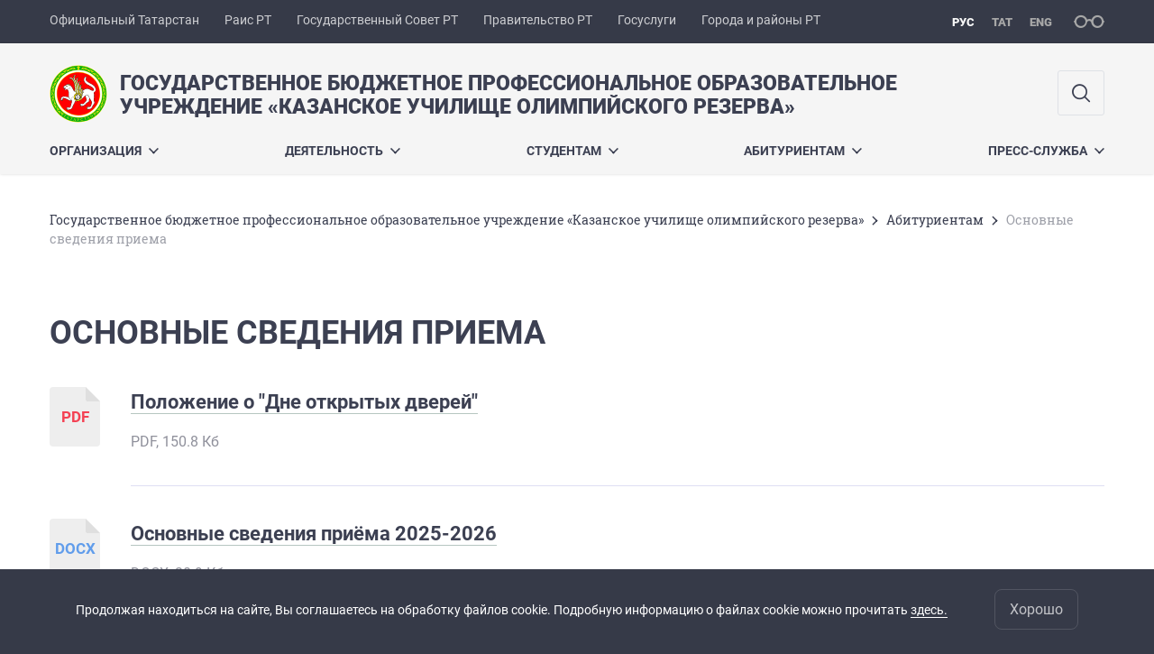

--- FILE ---
content_type: text/html; charset=UTF-8
request_url: https://kazuor.tatarstan.ru/osnovnie-svedeniya-priema.htm
body_size: 7314
content:
<!DOCTYPE html>
<html xmlns:og="//ogp.me/ns#" lang='ru'>
<head>
	<meta charset='utf-8'>
<meta content="IE=9" http-equiv="X-UA-Compatible">
<title>Основные сведения приема</title>
<meta property="og:url" content="https://kazuor.tatarstan.ru/osnovnie-svedeniya-priema.htm" />
<meta property="og:site_name" content="Государственное бюджетное профессиональное образовательное учреждение «Казанское училище олимпийского резерва»" />
<meta property="og:title" content="Основные сведения приема" />

<meta property="og:url" content="//kazuor.tatarstan.ru/osnovnie-svedeniya-priema.htm" />
<link rel="canonical" href="https://kazuor.tatarstan.ru/osnovnie-svedeniya-priema.htm"/>


  <link rel='stylesheet' href='/design/aaa/css/government.css?f=1768301450'>



<meta name='format-detection' content='telephone=yes'>

  <link rel='subresource' href='/design/aaa/js/prod/manifest.js?f=1768301451'>
  <link rel='subresource' href='/design/aaa/js/prod/vendor.js?f=1768301451'>
  <link rel='subresource' href='/design/aaa/js/prod/common.js?f=1768301451'>

<link rel="icon" type="image/png" href="/favicon-32x32.png?v=2" sizes="32x32" />
<link rel="icon" type="image/png" href="/favicon-16x16.png?v=2" sizes="16x16" />








</head>
<body>
<div id='app' class='app theme-ministry'>
	<div class='crossbar hidden-xs'>
	<div class='container-fluid'>
        <noindex>
		<div class='crossbar__menu'>
							<a href='//tatarstan.ru/' rel="nofollow" class='crossbar__menu-item' title='Официальный Татарстан'>Официальный Татарстан</a>
				<a href='//rais.tatarstan.ru/' rel="nofollow" class='crossbar__menu-item' title='Раис Республики Татарстан'>Раис РТ</a>
                <a href='//gossov.tatarstan.ru/' rel="nofollow" class='crossbar__menu-item' title='Государственный Совет Республики Татарстан'>Государственный Совет РТ</a>
                <a href='//prav.tatarstan.ru/' rel="nofollow" class='crossbar__menu-item' title='Правительство Республики Татарстан'>Правительство РТ</a>
				<a href='https://uslugi.tatarstan.ru/' rel="nofollow" class='crossbar__menu-item' title='Госуслуги'>Госуслуги</a>
				<a href='//msu.tatarstan.ru/' rel="nofollow" class='crossbar__menu-item' title='Города и районы Республики Татарстан'>Города и районы РТ</a>
                <!--a href="http://100.tatarstan.ru" rel="nofollow" class='crossbar__menu-item'>
                    <img src="/rus/design/img/100-header.png" alt="100">
                </a-->
							
		</div>
        </noindex>
		<div class='crossbar__accessibility' @click='toggleImpairedMode'>
			<span class='icon-spectacles'></span>
		</div>
		<div class='crossbar__langs'>
								<a href='/' class='crossbar__langs-item crossbar__langs-item--selected'>
				рус
			</a>
										<a href='/tat/osnovnie-svedeniya-priema.htm' class='crossbar__langs-item'>
				тат
			</a>
										<a href='/eng/' class='crossbar__langs-item'>
				eng
			</a>
				</div>
	</div>
</div>


	
<gl-impaired-panel></gl-impaired-panel>
<div class='header' :class='{ "header--safari": isSafari }'>
	<div class='container-fluid'>
		<div class='header__tools'>
			<div class='row'>
				<a href='/' class='logo logo--kazuor'>
										<div class="logo__slogan-wrapper  hidden-xs ">
            <div class='logo__slogan logo__slogan--primary'>Государственное бюджетное профессиональное образовательное </div>
            <div class='logo__slogan logo__slogan--default'>учреждение «Казанское училище олимпийского резерва»</div>
          </div>
                      <div class="visible-xs">
              <div class='logo__slogan logo__slogan--primary'>ГБПОУ «КазУОР»</div>
            </div>
          				</a>
			</div>
			<div class='hidden-xs'>
        <div class='header__impaired header__langs crossbar__langs'>
                                          <a href='/' class='crossbar__langs-item crossbar__langs-item--selected'>
                рус
              </a>
                                                      <a href='/tat/osnovnie-svedeniya-priema.htm' class='crossbar__langs-item'>
                тат
              </a>
                                                      <a href='/eng/' class='crossbar__langs-item'>
                eng
              </a>
                    </div>

				<div class='header__search'>
					            <span class='header__buttons'>
					   <span onclick="showSearch()" class="btn keys" title="Поиск">
                          <span class="icon icon-search hidden-xs"></span>
					  </span>
					</span>
					                                            				</div>
			</div>
		</div>
		<div class='header__menu hidden-xs'>
	<gl-dropdown inline-template>
		<div class='menu '>
			          											<div class='menu__item' @mouseleave='hide'>
							<a @mouseenter='show' href='/rus/about' class='menu__link menu__link--dropdown'>
								Организация <span class='icon-arrow-down'></span>
							</a>
							<transition name='slide-fade'>
								<div v-cloak 
									v-if='selected === "Организация"' 
									class='dropdown'>
																			<a href='/rus/missiya.htm' class='dropdown__link'>История</a>
																			<a href='/rus/tseli-i-zadachi.htm' class='dropdown__link'>Цели и задачи</a>
																			<a href='/rus/about/rukov' class='dropdown__link'>Руководство</a>
																			<a href='/rus/about/struct' class='dropdown__link'>Структура организации</a>
																			<a href='/rus/dokumenti.htm' class='dropdown__link'>Документы</a>
																			<a href='/rus/about/uchilische' class='dropdown__link'>Основные сведения</a>
																			<a href='/rus/sportivnie-obekti-uchilishcha.htm' class='dropdown__link'>Спортивные объекты училища</a>
																			<a href='/rus/materialno-tehnicheskoe-obespechenie.htm' class='dropdown__link'>Материально-техническое обеспечение</a>
																			<a href='/rus/pedagogicheskiy-sostav.htm' class='dropdown__link'>Педагогический состав</a>
																			<a href='/rus/mezhdunarodnoe-sotrudnichestvo.htm' class='dropdown__link'>Сотрудничество</a>
																	</div>
							</transition>
						</div>
									          											<div class='menu__item' @mouseleave='hide'>
							<a @mouseenter='show' href='/#activity-block' class='menu__link menu__link--dropdown'>
								Деятельность <span class='icon-arrow-down'></span>
							</a>
							<transition name='slide-fade'>
								<div v-cloak 
									v-if='selected === "Деятельность"' 
									class='dropdown'>
																			<a href='/rus/sportivnaya-rabota.htm' class='dropdown__link'>Спортивная работа</a>
																			<a href='/rus/uchebnaya-rabota.htm' class='dropdown__link'>Учебная  работа</a>
																			<a href='/rus/platnie-uslugi' class='dropdown__link'>Платные услуги</a>
																			<a href='/rus/vospitatelnaya-rabota.htm' class='dropdown__link'>Воспитательная работа</a>
																			<a href='/rus/protivodeystvie-korruptsii.htm' class='dropdown__link'>Противодействие коррупции</a>
																			<a href='/rus/antidopingovaya-deyatelnost.htm' class='dropdown__link'>Антидопинговая деятельность</a>
																			<a href='/rus/dostupnaya-sreda.htm' class='dropdown__link'>Доступная среда</a>
																			<a href='/rus/organizatsiya-pitaniya.htm' class='dropdown__link'>Организация питания</a>
																	</div>
							</transition>
						</div>
									          											<div class='menu__item' @mouseleave='hide'>
							<a @mouseenter='show' href='/rus/docs' class='menu__link menu__link--dropdown'>
								Студентам <span class='icon-arrow-down'></span>
							</a>
							<transition name='slide-fade'>
								<div v-cloak 
									v-if='selected === "Студентам"' 
									class='dropdown'>
																			<a href='/rus/gosudarstvennaya-itogovaya-attestatsiya-oge.htm' class='dropdown__link'>Государственная итоговая аттестация (ОГЭ)</a>
																			<a href='/rus/gosudarstvennaya-itogovaya-attestatsiya-spo.htm' class='dropdown__link'>Государственная итоговая аттестация СПО</a>
																			<a href='/rus/metodicheskie-rekomendatsii-po-vipolneniyu.htm' class='dropdown__link'>Методические рекомендации по выполнению индивидуального проекта, курсовых и дипломных работ</a>
																			<a href='/rus/obrazovatelnaya-programma-osnovnogo-obshchego.htm' class='dropdown__link'>Образовательная программа основного общего образования, учебный план, календарный учебный график</a>
																			<a href='/rus/uchebniy-plan.htm' class='dropdown__link'>Образовательная программа спо, календарный учебный график, учебный план</a>
																			<a href='/rus/rabochie-programmi-uchebnih-predmetov-dlya.htm' class='dropdown__link'>Рабочие программы учебных предметов для обучающихся 8-9 классов</a>
																			<a href='/rus/studentam.htm' class='dropdown__link'>Расписание</a>
																			<a href='/rus/spiski-obuchayushchihsya.htm' class='dropdown__link'>Списки обучающихся</a>
																			<a href='/rus/tsentr-sodeystviya-trudoustroystvu-vipusknikov.htm' class='dropdown__link'>Центр карьеры КазУОР</a>
																	</div>
							</transition>
						</div>
									          											<div class='menu__item' @mouseleave='hide'>
							<a @mouseenter='show' href='/rus/abiturientam.htm' class='menu__link menu__link--dropdown'>
								Абитуриентам <span class='icon-arrow-down'></span>
							</a>
							<transition name='slide-fade'>
								<div v-cloak 
									v-if='selected === "Абитуриентам"' 
									class='dropdown'>
																			<a href='/rus/osnovnie-svedeniya-priema.htm' class='dropdown__link'>Основные сведения приема</a>
																			<a href='/rus/prikazi-o-zachislenii.htm' class='dropdown__link'>Приказы о зачислении</a>
																			<a href='/rus/raspisanie-vstupitelnih-ispitaniy.htm' class='dropdown__link'>Расписание вступительных испытаний</a>
																	</div>
							</transition>
						</div>
									          											<div class='menu__item' @mouseleave='hide'>
							<a @mouseenter='show' href='/rus/pressa' class='menu__link menu__link--dropdown'>
								Пресс-служба <span class='icon-arrow-down'></span>
							</a>
							<transition name='slide-fade'>
								<div v-cloak 
									v-if='selected === "Пресс-служба"' 
									class='dropdown'>
																			<a href='/rus/pressa/photo' class='dropdown__link'>Фоторепортажи</a>
																	</div>
							</transition>
						</div>
											</div>
	</gl-dropdown>
</div>

		<span class='visible-xs'>
      <span class='header__toggle' @click='toggleMobileMenu'>
        <span class='icon-hamburger'></span>
        <span class='icon-close'></span>
      </span>
		</span>
	</div>
</div>



<gl-mobile-menu :additional='null' :langs='[{"key":"rus","val":"\/osnovnie-svedeniya-priema.htm","label":"\u0420\u0423\u0421"},{"key":"tat","val":"\/tat\/osnovnie-svedeniya-priema.htm","label":"\u0422\u0410\u0422"},{"key":"eng","val":"\/eng\/osnovnie-svedeniya-priema.htm","label":"ENG"}]' :list='{
    "Организация": {
        "История": "/rus/missiya.htm",
        "Цели и задачи": "/rus/tseli-i-zadachi.htm",
        "Руководство": "/rus/about/rukov",
        "Структура организации": "/rus/about/struct",
        "Документы": "/rus/dokumenti.htm",
        "Основные сведения": "/rus/about/uchilische",
        "Спортивные объекты училища": "/rus/sportivnie-obekti-uchilishcha.htm",
        "Материально-техническое обеспечение": "/rus/materialno-tehnicheskoe-obespechenie.htm",
        "Педагогический состав": "/rus/pedagogicheskiy-sostav.htm",
        "Сотрудничество": "/rus/mezhdunarodnoe-sotrudnichestvo.htm"
    },
    "Деятельность": {
        "Спортивная работа": "/rus/sportivnaya-rabota.htm",
        "Учебная  работа": "/rus/uchebnaya-rabota.htm",
        "Платные услуги": "/rus/platnie-uslugi",
        "Воспитательная работа": "/rus/vospitatelnaya-rabota.htm",
        "Противодействие коррупции": "/rus/protivodeystvie-korruptsii.htm",
        "Антидопинговая деятельность": "/rus/antidopingovaya-deyatelnost.htm",
        "Доступная среда": "/rus/dostupnaya-sreda.htm",
        "Организация питания": "/rus/organizatsiya-pitaniya.htm"
    },
    "Студентам": {
        "Государственная итоговая аттестация (ОГЭ)": "/rus/gosudarstvennaya-itogovaya-attestatsiya-oge.htm",
        "Государственная итоговая аттестация СПО": "/rus/gosudarstvennaya-itogovaya-attestatsiya-spo.htm",
        "Методические рекомендации по выполнению индивидуального проекта, курсовых и дипломных работ": "/rus/metodicheskie-rekomendatsii-po-vipolneniyu.htm",
        "Образовательная программа основного общего образования, учебный план, календарный учебный график": "/rus/obrazovatelnaya-programma-osnovnogo-obshchego.htm",
        "Образовательная программа спо, календарный учебный график, учебный план": "/rus/uchebniy-plan.htm",
        "Рабочие программы учебных предметов для обучающихся 8-9 классов": "/rus/rabochie-programmi-uchebnih-predmetov-dlya.htm",
        "Расписание": "/rus/studentam.htm",
        "Списки обучающихся": "/rus/spiski-obuchayushchihsya.htm",
        "Центр карьеры КазУОР": "/rus/tsentr-sodeystviya-trudoustroystvu-vipusknikov.htm"
    },
    "Абитуриентам": {
        "Основные сведения приема": "/rus/osnovnie-svedeniya-priema.htm",
        "Приказы о зачислении": "/rus/prikazi-o-zachislenii.htm",
        "Расписание вступительных испытаний": "/rus/raspisanie-vstupitelnih-ispitaniy.htm"
    },
    "Пресс-служба": {
        "Фоторепортажи": "/rus/pressa/photo"
    }
}'></gl-mobile-menu>

<gl-rtindex-search-main param='q' action='/index.htm/gsearch' placeholder='Поиск по сайту'></gl-rtindex-search-main>

<script>
    function showSearch() {
        document.querySelector('.search_main').style.display = 'block'
        document.querySelector('.search_main__query').focus()
    }
</script>
	<div class='content '>
		<div class='container-fluid'>
					<div class='crumbs hidden-xs'>
			<gl-breadcrumbs>
							<a href='//kazuor.tatar.ru/rus/index.htm' class='link crumbs__item'>Государственное бюджетное профессиональное образовательное учреждение «Казанское училище олимпийского резерва»</a>
				<span class='icon-arrow-right'></span>
							<a href='//kazuor.tatar.ru/rus/abiturientam.htm' class='link crumbs__item'>Абитуриентам</a>
				<span class='icon-arrow-right'></span>
						<span class='crumbs__item--last'>Основные сведения приема</span>
			</gl-breadcrumbs>
		</div>

			<div class='content__main content__main--narrow'>
				<h1 class='h1'>Основные сведения приема</h1>


<div class='pubs'>


		
		<div class='pubs__item'>
			<div class='pubs__preview'>
				<gl-doc-icon>pdf</gl-doc-icon>
			</div>
			<div class='pubs__text'>
				<div class='pubs__title'>
					<a class='link' href='/file/pub/pub_3637301.pdf'>
						Положение о "Дне открытых дверей"					</a>
				</div>
				<div class='pubs__desc'>
										PDF, 150.8 Кб                    									</div>
			</div>
		</div>
	
		
		<div class='pubs__item'>
			<div class='pubs__preview'>
				<gl-doc-icon>docx</gl-doc-icon>
			</div>
			<div class='pubs__text'>
				<div class='pubs__title'>
					<a class='link' href='/file/pub/pub_3155141.docx'>
						Основные сведения приёма 2025-2026					</a>
				</div>
				<div class='pubs__desc'>
										DOCX, 20.9 Кб                    									</div>
			</div>
		</div>
	
		
		<div class='pubs__item'>
			<div class='pubs__preview'>
				<gl-doc-icon>pdf</gl-doc-icon>
			</div>
			<div class='pubs__text'>
				<div class='pubs__title'>
					<a class='link' href='/file/pub/pub_3155129.pdf'>
						Правила приема ООП ООО 2025-2026					</a>
				</div>
				<div class='pubs__desc'>
										PDF, 8.45 Мб                    									</div>
			</div>
		</div>
	
		
		<div class='pubs__item'>
			<div class='pubs__preview'>
				<gl-doc-icon>pdf</gl-doc-icon>
			</div>
			<div class='pubs__text'>
				<div class='pubs__title'>
					<a class='link' href='/file/pub/pub_3155125.pdf'>
						Правила приёма ООП СПО 2025-2026					</a>
				</div>
				<div class='pubs__desc'>
										PDF, 22.05 Мб                    									</div>
			</div>
		</div>
	
		
		<div class='pubs__item'>
			<div class='pubs__preview'>
				<gl-doc-icon>pdf</gl-doc-icon>
			</div>
			<div class='pubs__text'>
				<div class='pubs__title'>
					<a class='link' href='/file/pub/pub_3155137.pdf'>
						Дополнительные баллы индивидуальных достижений поступающих					</a>
				</div>
				<div class='pubs__desc'>
										PDF, 664.4 Кб                    									</div>
			</div>
		</div>
	
		
		<div class='pubs__item'>
			<div class='pubs__preview'>
				<gl-doc-icon>pdf</gl-doc-icon>
			</div>
			<div class='pubs__text'>
				<div class='pubs__title'>
					<a class='link' href='/file/pub/pub_3155121.pdf'>
						Программа  вступительного испытания СПО 2025-2026					</a>
				</div>
				<div class='pubs__desc'>
										PDF, 1.74 Мб                    									</div>
			</div>
		</div>
	
		
		<div class='pubs__item'>
			<div class='pubs__preview'>
				<gl-doc-icon>pdf</gl-doc-icon>
			</div>
			<div class='pubs__text'>
				<div class='pubs__title'>
					<a class='link' href='/file/pub/pub_3155117.pdf'>
						Программа вступительных испытаний для 8-9 классов 2025-2026					</a>
				</div>
				<div class='pubs__desc'>
										PDF, 2.39 Мб                    									</div>
			</div>
		</div>
	
		
		<div class='pubs__item'>
			<div class='pubs__preview'>
				<gl-doc-icon>docx</gl-doc-icon>
			</div>
			<div class='pubs__text'>
				<div class='pubs__title'>
					<a class='link' href='/file/pub/pub_3308858.docx'>
						Заявление от родителей  8-9 классы					</a>
				</div>
				<div class='pubs__desc'>
										DOCX, 18.6 Кб                    									</div>
			</div>
		</div>
	
		
		<div class='pubs__item'>
			<div class='pubs__preview'>
				<gl-doc-icon>docx</gl-doc-icon>
			</div>
			<div class='pubs__text'>
				<div class='pubs__title'>
					<a class='link' href='/file/pub/pub_3630421.docx'>
						Договор  для 8-9 классов					</a>
				</div>
				<div class='pubs__desc'>
										DOCX, 19.9 Кб                    									</div>
			</div>
		</div>
	
		
		<div class='pubs__item'>
			<div class='pubs__preview'>
				<gl-doc-icon>docx</gl-doc-icon>
			</div>
			<div class='pubs__text'>
				<div class='pubs__title'>
					<a class='link' href='/file/pub/pub_3308870.docx'>
						Заявление 1 курс СПО					</a>
				</div>
				<div class='pubs__desc'>
										DOCX, 17.0 Кб                    									</div>
			</div>
		</div>
	
		
		<div class='pubs__item'>
			<div class='pubs__preview'>
				<gl-doc-icon>docx</gl-doc-icon>
			</div>
			<div class='pubs__text'>
				<div class='pubs__title'>
					<a class='link' href='/file/pub/pub_3630425.docx'>
						Договор СПО  для совершеннолетниех					</a>
				</div>
				<div class='pubs__desc'>
										DOCX, 25.8 Кб                    									</div>
			</div>
		</div>
	
		
		<div class='pubs__item'>
			<div class='pubs__preview'>
				<gl-doc-icon>docx</gl-doc-icon>
			</div>
			<div class='pubs__text'>
				<div class='pubs__title'>
					<a class='link' href='/file/pub/pub_3630437.docx'>
						Договор  об оказании платных услуг для  совершеннолетних					</a>
				</div>
				<div class='pubs__desc'>
										DOCX, 25.8 Кб                    									</div>
			</div>
		</div>
	
		
		<div class='pubs__item'>
			<div class='pubs__preview'>
				<gl-doc-icon>docx</gl-doc-icon>
			</div>
			<div class='pubs__text'>
				<div class='pubs__title'>
					<a class='link' href='/file/pub/pub_3630445.docx'>
						Договор об оказавнии платных услуг для  несовершеннолетних					</a>
				</div>
				<div class='pubs__desc'>
										DOCX, 26.0 Кб                    									</div>
			</div>
		</div>
	<div class='pagination pagination--light'>
		</div>
</div>
			</div>
		</div>

		<div class="hidden-xs" v-sticky sticky-side='bottom'>
        	    	</div>

		
	</div>
	<gl-private-policy :privacy-policy="false"></gl-private-policy>
<div class='footer'>
    <gl-cookie-info :privacy-policy="false"></gl-cookie-info>

    <div class='container-fluid'>

    <hr class="hr impaired-visible"/>

        <div class='footnav'>
	<div class='row'>
		        		<div class='col-sm-3'>
        			<div class='footnav__section'>
        						<div class='footnav__title'><a href='/rus/about' class='footnav__link link'>Организация</a></div>
				<div class='hidden-xs'>
							<div class='footnav__item'>
					<a href='/rus/missiya.htm' class='footnav__link link'>История</a>
				</div>
							<div class='footnav__item'>
					<a href='/rus/tseli-i-zadachi.htm' class='footnav__link link'>Цели и задачи</a>
				</div>
							<div class='footnav__item'>
					<a href='/rus/about/rukov' class='footnav__link link'>Руководство</a>
				</div>
							<div class='footnav__item'>
					<a href='/rus/about/struct' class='footnav__link link'>Структура организации</a>
				</div>
							<div class='footnav__item'>
					<a href='/rus/dokumenti.htm' class='footnav__link link'>Документы</a>
				</div>
							<div class='footnav__item'>
					<a href='/rus/about/uchilische' class='footnav__link link'>Основные сведения</a>
				</div>
							<div class='footnav__item'>
					<a href='/rus/sportivnie-obekti-uchilishcha.htm' class='footnav__link link'>Спортивные объекты училища</a>
				</div>
							<div class='footnav__item'>
					<a href='/rus/materialno-tehnicheskoe-obespechenie.htm' class='footnav__link link'>Материально-техническое обеспечение</a>
				</div>
							<div class='footnav__item'>
					<a href='/rus/pedagogicheskiy-sostav.htm' class='footnav__link link'>Педагогический состав</a>
				</div>
							<div class='footnav__item'>
					<a href='/rus/mezhdunarodnoe-sotrudnichestvo.htm' class='footnav__link link'>Сотрудничество</a>
				</div>
					</div>
	        			</div>
        		</div>
		        		<div class='col-sm-3'>
        			<div class='footnav__section'>
        						<div class='footnav__title'><a href='/rus/docs' class='footnav__link link'>Студентам</a></div>
				<div class='hidden-xs'>
							<div class='footnav__item'>
					<a href='/rus/gosudarstvennaya-itogovaya-attestatsiya-oge.htm' class='footnav__link link'>Государственная итоговая аттестация (ОГЭ)</a>
				</div>
							<div class='footnav__item'>
					<a href='/rus/gosudarstvennaya-itogovaya-attestatsiya-spo.htm' class='footnav__link link'>Государственная итоговая аттестация СПО</a>
				</div>
							<div class='footnav__item'>
					<a href='/rus/metodicheskie-rekomendatsii-po-vipolneniyu.htm' class='footnav__link link'>Методические рекомендации по выполнению индивидуального проекта, курсовых и дипломных работ</a>
				</div>
							<div class='footnav__item'>
					<a href='/rus/obrazovatelnaya-programma-osnovnogo-obshchego.htm' class='footnav__link link'>Образовательная программа основного общего образования, учебный план, календарный учебный график</a>
				</div>
							<div class='footnav__item'>
					<a href='/rus/uchebniy-plan.htm' class='footnav__link link'>Образовательная программа спо, календарный учебный график, учебный план</a>
				</div>
							<div class='footnav__item'>
					<a href='/rus/rabochie-programmi-uchebnih-predmetov-dlya.htm' class='footnav__link link'>Рабочие программы учебных предметов для обучающихся 8-9 классов</a>
				</div>
							<div class='footnav__item'>
					<a href='/rus/studentam.htm' class='footnav__link link'>Расписание</a>
				</div>
							<div class='footnav__item'>
					<a href='/rus/spiski-obuchayushchihsya.htm' class='footnav__link link'>Списки обучающихся</a>
				</div>
							<div class='footnav__item'>
					<a href='/rus/tsentr-sodeystviya-trudoustroystvu-vipusknikov.htm' class='footnav__link link'>Центр карьеры КазУОР</a>
				</div>
					</div>
	        			</div>
        		</div>
		        		<div class='col-sm-3'>
        			<div class='footnav__section'>
        						<div class='footnav__title'><a href='/rus/abiturientam.htm' class='footnav__link link'>Абитуриентам</a></div>
				<div class='hidden-xs'>
							<div class='footnav__item'>
					<a href='/rus/osnovnie-svedeniya-priema.htm' class='footnav__link link'>Основные сведения приема</a>
				</div>
							<div class='footnav__item'>
					<a href='/rus/prikazi-o-zachislenii.htm' class='footnav__link link'>Приказы о зачислении</a>
				</div>
							<div class='footnav__item'>
					<a href='/rus/raspisanie-vstupitelnih-ispitaniy.htm' class='footnav__link link'>Расписание вступительных испытаний</a>
				</div>
					</div>
	        			</div>
        		</div>
		        		<div class='col-sm-3'>
        			<div class='footnav__section'>
        						<div class='footnav__title'><a href='/rus/pressa' class='footnav__link link'>Пресс-служба</a></div>
				<div class='hidden-xs'>
							<div class='footnav__item'>
					<a href='/rus/pressa/photo' class='footnav__link link'>Фоторепортажи</a>
				</div>
					</div>
	        			</div>
        		</div>
			</div>
</div>


		<div class='row'>
			<div class='col-xs-12 col-sm-4'>
				<div class='footer__row'>
					<a href='/' class='logo logo--inverse logo--small'>
                      <div  class="hidden-xs" >
              <div class='logo__slogan logo__slogan--primary'>Государственное бюджетное профессиональное образовательное </div>
              <div class='logo__slogan logo__slogan--default'>учреждение «Казанское училище олимпийского резерва»</div>
            </div>
                          <div class="visible-xs">
                <div class='logo__slogan logo__slogan--primary'>ГБПОУ «КазУОР»</div>
              </div>
            					</a>
				</div>
			</div>
			<div class='col-xs-12 col-sm-4'>
				<div class='footer__row'>
									<div class='address'>
						<div class='address__row'>Адрес: 420004, г. Казань, ул. Горьковское шоссе, д. 26</div>						                                                                        					</div>
								</div>
			</div>
			<div class='col-xs-12 col-sm-4'>
				<div class='footer__row impaired-tar tar'>
					          <span class="impaired-visible" @click='toggleImpairedMode'>Обычная версия</span>
				</div>
			</div>
		</div>
	</div>
  <div class='footer__scrolltop visible-xs' onclick="window.scrollTo(0, 0);">
    <span class='btn btn--primary btn--square' @click='scrollTop(true)'>
      <span class='icon-arrow-up'></span>
    </span>
  </div>
</div>
<!-- timezone: Europe/Moscow --><!-- now(): 2026-01-22 23:19:00.744948+03 -->
<div class='copyrights'>

    
    <div class='copyrights__line'>Все материалы сайта доступны по лицензии:</div>
    <div class='copyrights__line'>Creative Commons Attribution 4.0 International</div>

  <div style="text-align: center; padding: 12px 0 0 0; color: #adb1e3; font-size: 12px;" class="hidden-xs">
	<span>Обнаружили ошибку?</span>
	Выделите слово или предложение и нажмите CTRL+ENTER</div>

  
      <!--счетчик mail.ru-->
      <script type="text/javascript">
          var _tmr = window._tmr || (window._tmr = []);
          _tmr.push({id: "1139026", type: "pageView", start: (new Date()).getTime()});
          (function (d, w, id) {
              if (d.getElementById(id)) return;
              var ts = d.createElement("script"); ts.type = "text/javascript"; ts.async = true; ts.id = id;
              ts.src = "https://top-fwz1.mail.ru/js/code.js";
              var f = function () {var s = d.getElementsByTagName("script")[0]; s.parentNode.insertBefore(ts, s);};
              if (w.opera == "[object Opera]") { d.addEventListener("DOMContentLoaded", f, false); } else { f(); }
          })(document, window, "topmailru-code");
      </script>
      <noscript>
          <div>
              <img src="https://top-fwz1.mail.ru/counter?id=1139026;js=na" style="border:0;position:absolute;left:-9999px;" alt="Top.Mail.Ru" />
          </div>
      </noscript>

      <!--счетчик Яндкекс.Метрики-->

      <script type="text/javascript">
          (function(m,e,t,r,i,k,a){m[i]=m[i]||function(){(m[i].a=m[i].a||[]).push(arguments)};
              m[i].l=1*new Date();k=e.createElement(t),a=e.getElementsByTagName(t)[0],k.async=1,k.src=r,a.parentNode.insertBefore(k,a)})
          (window, document, "script", "https://mc.yandex.ru/metrika/tag.js", "ym");

          ym(64917265, "init", {
              clickmap:true,
              trackLinks:true,
              accurateTrackBounce:true
          });
                    ym(75613219, "init", {
              clickmap:true,
              trackLinks:true,
              accurateTrackBounce:true,
              webvisor: true
          });
                </script>
      <noscript>
        <div>
          <img src="https://mc.yandex.ru/watch/64917265?ut=noindex" style="position:absolute; left:-9999px;" alt="" />
                    <img src="https://mc.yandex.ru/watch/75613219?ut=noindex" style="position:absolute; left:-9999px;" alt="" />
                  </div>
      </noscript>

      
</div>
<script src="/js/privacy-policy.js"></script>

</div>

	  <script src='/design/aaa/js/prod/manifest.js?f=1768301451'></script>
  <script src='/design/aaa/js/prod/vendor.js?f=1768301451'></script>
  <script src='/design/aaa/js/prod/common.js?f=1768301451'></script>
    
    </body>
</html>
